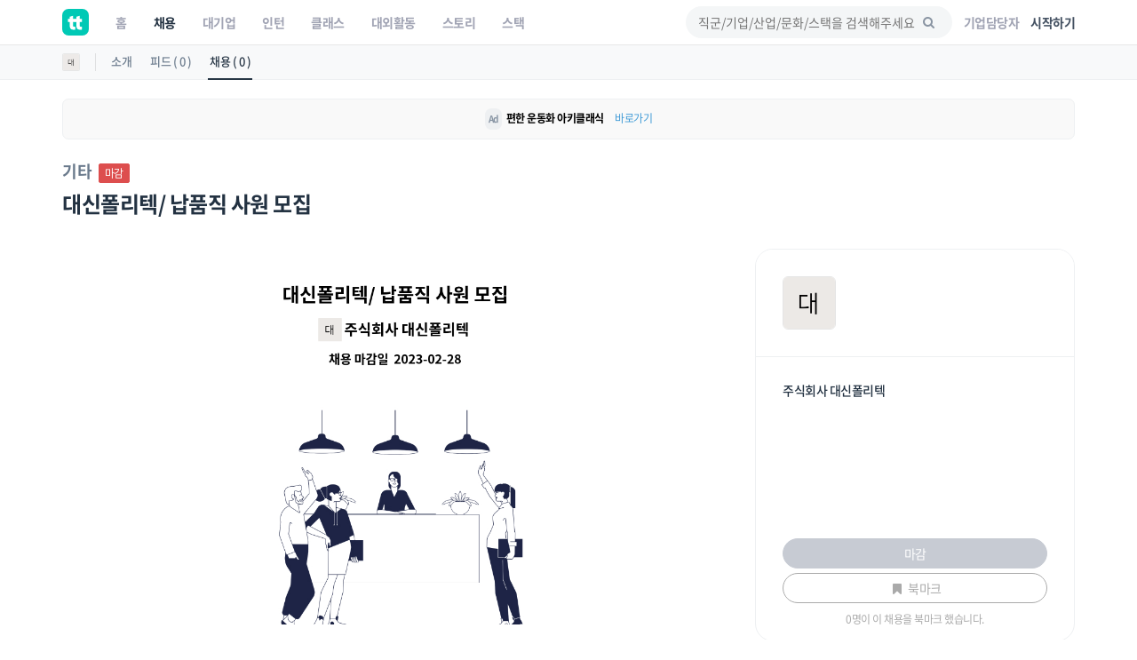

--- FILE ---
content_type: application/javascript
request_url: https://www.theteams.kr/includes/js/plupload_2.3.6/js/i18n/ko.js
body_size: 149
content:
// Korean (ko)
plupload.addI18n({"Stop Upload":"업로드 중지","Upload URL might be wrong or doesn't exist.":"업로드할 URL이 존재하지 않습니다.","tb":"tb","Size":"크기","Close":"닫기","You must specify either browse_button or drop_element.":"browse_button 이나 drop_element 둘 중 하나를 지정해 주세요.","Init error.":"초기화 오류.","Add files to the upload queue and click the start button.":"파일을 업로드 큐에 추가한 후 시작 버튼을 클릭하십시오.","List":"목록","Filename":"파일명","%s specified, but cannot be found.":"%s 가 지정됐지만, 찾을 수 없습니다.","Image format either wrong or not supported.":"지원되지 않는 이미지 형식입니다.","Status":"상태","HTTP Error.":"HTTP 오류.","Start Upload":"업로드 시작","Error: File too large:":"오류: 파일 크기가 너무 큽니다.","kb":"kb","Duplicate file error.":"파일 중복 오류.","File size error.":"파일 크기 오류.","N/A":"N/A","gb":"gb","Error: Invalid file extension:":"오류: 허용되지 않은 확장자입니다.","Select files":"파일 선택","%s already present in the queue.":"%s 파일이 이미 대기열에 존재합니다.","Resoultion out of boundaries! <b>%s</b> runtime supports images only up to %wx%hpx.":"해상도 지원 범위를 초과했습니다! <b>%s</b> 런타임은 %wx%hpx 이상의 이미지를 지원합니다.","File: %s":"파일: %s","b":"b","Uploaded %d/%d files":"%d / %d 파일 업로드 완료","Upload element accepts only %d file(s) at a time. Extra files were stripped.":"업로드 가능한 파일의 수는 %d 입니다. 불필요한 파일은 삭제되었습니다.","%d files queued":"%d 파일이 추가됨","File: %s, size: %d, max file size: %d":"파일: %s, 크기: %d, 최대 파일 크기: %d","Thumbnails":"미리보기","Drag files here.":"이곳에 파일을 드래그 하세요.","Runtime ran out of available memory.":"런타임 메모리가 부족합니다.","File count error.":"파일 갯수 오류.","File extension error.":"파일 확장자 오류.","mb":"mb","Add Files":"파일 추가"});